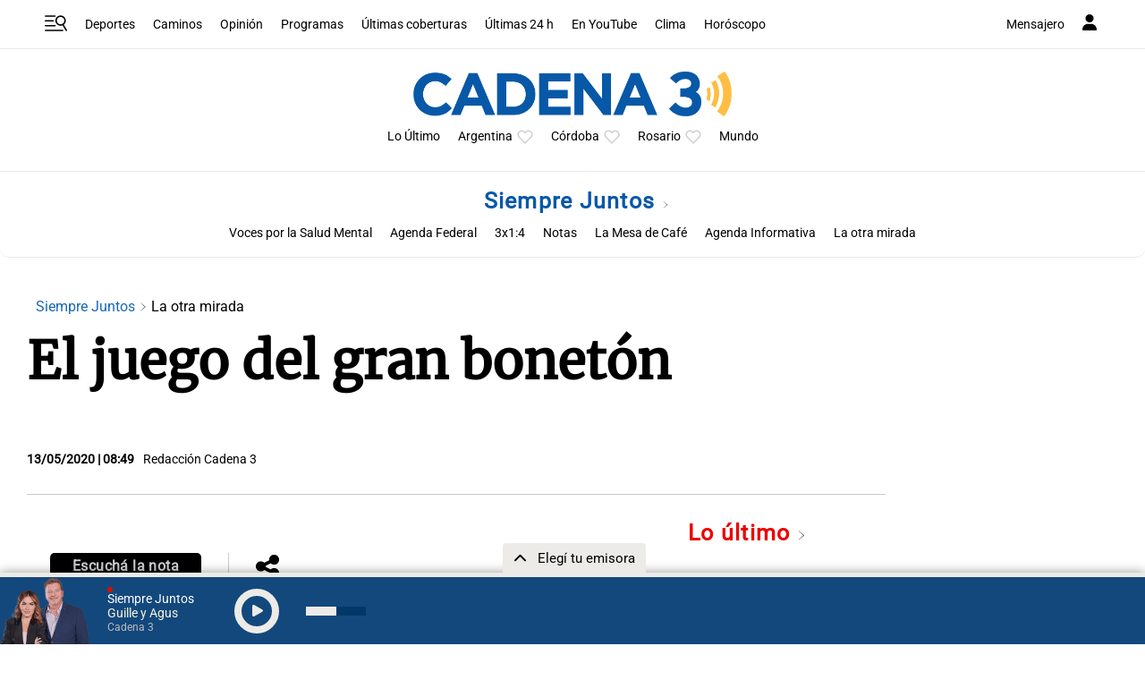

--- FILE ---
content_type: text/html; charset=utf-8
request_url: https://www.google.com/recaptcha/api2/aframe
body_size: 270
content:
<!DOCTYPE HTML><html><head><meta http-equiv="content-type" content="text/html; charset=UTF-8"></head><body><script nonce="Qe9nTDkPTVIX43ZbK68pkw">/** Anti-fraud and anti-abuse applications only. See google.com/recaptcha */ try{var clients={'sodar':'https://pagead2.googlesyndication.com/pagead/sodar?'};window.addEventListener("message",function(a){try{if(a.source===window.parent){var b=JSON.parse(a.data);var c=clients[b['id']];if(c){var d=document.createElement('img');d.src=c+b['params']+'&rc='+(localStorage.getItem("rc::a")?sessionStorage.getItem("rc::b"):"");window.document.body.appendChild(d);sessionStorage.setItem("rc::e",parseInt(sessionStorage.getItem("rc::e")||0)+1);localStorage.setItem("rc::h",'1769094816799');}}}catch(b){}});window.parent.postMessage("_grecaptcha_ready", "*");}catch(b){}</script></body></html>

--- FILE ---
content_type: application/javascript; charset=utf-8
request_url: https://fundingchoicesmessages.google.com/f/AGSKWxXow7fdZuA8pktLXIrfb4GKImZkOQqRDzrwp8RiT7Rkwyb9VKZaE8faylz9V0CMPyl6ifS8FkA1mJjXoPKXbnhUX0w28K-WwsCgKYqmjCDxZIGlTIcw-If1orZtZibot8CL4308ofFL-2bmsE9h-y98-_LdSACNzF0pXAjmJiCuS0SDhU8cG4QNE0Ul/_/getadvertimageservlet?/1/ads_.com/ad2//remove_ads.315px;)
body_size: -1288
content:
window['78f860c4-132b-46ba-ba36-54b60a012bba'] = true;